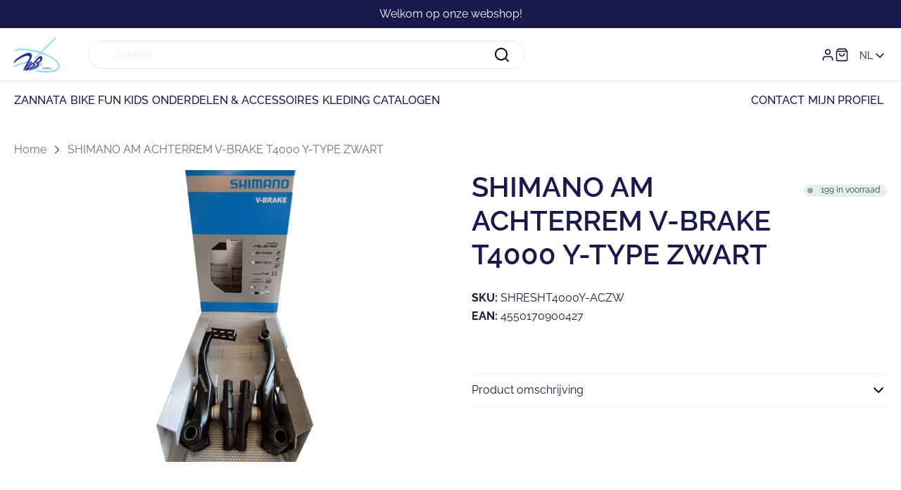

--- FILE ---
content_type: text/css
request_url: https://shop.vdbparts.be/cdn/shop/t/7/assets/accordion-style.min.css?v=129988054511728341411695903796
body_size: -657
content:
.m-accordion {
  margin-top: 2rem;
  margin-bottom: 0;
  border-top: 1px solid var(--color-secondary-border);
  border-bottom: 1px solid var(--color-secondary-border);
}
.m-accordion.m-accordion--open .icon {
  transform: rotate(180deg);
}
.m-accordion + .m-accordion {
  margin-top: 0;
  border-top: none;
}
.m-accordion__header {
  padding: 1rem 0;
  justify-content: space-between;
  cursor: pointer;
  display: flex;
}
.m-accordion__header h2 {
  font-weight: 400;
  margin-bottom: 0;
}
.m-accordion .icon {
  transform: rotate(0deg);
  transition: transform var(--default-transition-timing) var(--default-transition-easing);
}
.m-accordion--start-open .m-accordion__content {
  display: block;
}
.m-accordion__content {
  display: none;
  margin-bottom: 1.5rem;
}


--- FILE ---
content_type: text/css
request_url: https://shop.vdbparts.be/cdn/shop/t/7/assets/product-action-bar-style.min.css?v=105308078292546145561701943223
body_size: -526
content:
.m-action-bar {
  background-color: var(--color-secondary-bg);
  height: 7rem;
  position: fixed;
  bottom: 0;
  z-index: 2;
  width: 100%;
  transform: translateY(8rem);
  transition: transform ease var(--default-transition-timing);
}
@media screen and (min-width: 768px) {
  .m-action-bar {
    height: 8rem;
    display: none;
  }
}
.m-action-bar--visible {
  transform: translateY(0);
}
.m-action-bar__inner {
  height: 100%;
  flex-wrap: nowrap;
}
.m-action-bar__info {
  display: none;
}
@media screen and (min-width: 768px) {
  .m-action-bar__info {
    display: flex;
  }
}
.m-action-bar__media {
  height: 6.5rem;
  display: inline-block;
  vertical-align: middle;
  margin-right: 3rem;
}
.m-action-bar__image {
  width: auto;
  height: 100%;
}
.m-action-bar__title {
  display: inline-block;
  margin-bottom: 0;
  vertical-align: middle;
}
.m-action-bar__actions {
  margin-left: auto;
  display: flex;
  gap: 2rem;
}
.m-action-bar__button {
  flex: 1;
  width: 100%;
  position: relative;
}
.m-action-bar__button--loading .m-action-bar__submit-text {
  opacity: 0;
}
.m-action-bar__loader {
  position: absolute;
  top: 50%;
  left: 50%;
  transform: translate(-50%, -50%);
}


--- FILE ---
content_type: text/css
request_url: https://shop.vdbparts.be/cdn/shop/t/7/assets/mega-nav-style.min.css?v=35861030419117538171700582799
body_size: -69
content:
.m-mega-nav {
  position: absolute;
  top: 100%;
  left: 0;
  width: 100%;
  opacity: 0;
  pointer-events: none;
  z-index: 999;
  text-align: left;
  background-color: var(--color-primary-bg);
  transition: opacity 0.3s ease-in-out;
  border-top: 1px solid var(--color-primary-border);
}
.m-mega-nav.m-mega-nav--active {
  opacity: 1;
  pointer-events: all;
}
.m-mega-nav__inner {
  display: flex;
  flex-direction: row;
  justify-content: flex-start;
  padding-top: 4rem;
  padding-bottom: 4rem;
}
.m-mega-nav__grid {
  display: flex;
  flex-wrap: wrap;
  gap: 1rem;
  justify-content: flex-start;
  width: 100%;
}
.m-mega-nav__item {
  padding: 1rem;
  border-bottom-width: 0.2rem;
  border-bottom-style: solid;
  border-bottom-color: transparent;
  transition: border-bottom-color 0.2s ease-in-out;
}
.m-mega-nav__item:hover {
  border-bottom-color: var(--color-tertiary);
}
.m-mega-nav__item--has-children--active {
  border-bottom-color: var(--color-tertiary);
}
.m-mega-nav__item--has-children--active > .m-mega-nav__link {
  color: var(--color-tertiary);
}
.m-mega-nav__item a {
  text-decoration: none;
  font-size: var(--nav-fs);
  line-height: var(--nav-lh);
  color: var(--color-primary-body);
  display: inline-block;
  transition: color var(--default-transition-easing) var(--default-transition-timing);
}
.m-mega-nav__item a:hover {
  color: var(--color-tertiary);
}
.m-mega-nav__link {
  margin-bottom: 0;
  font-weight: 700;
}
.m-mega-nav__sub-link {
  display: block !important;
  letter-spacing: 0.15rem;
  margin-bottom: 1rem;
}
.m-mega-nav__sublinks {
  column-fill: auto;
  column-width: auto;
  max-height: 23rem;
  columns: var(--column-amount);
}
.m-mega-nav__sublinks__wrapper {
  position: absolute;
  top: calc(100% - 4rem);
  z-index: 1;
  width: 100%;
  left: 0;
  padding: 4.2rem 0 5rem;
  background: var(--color-primary-bg);
  display: flex;
  justify-content: center;
  align-items: center;
  transition: opacity 0.3s ease-in-out;
  opacity: 0;
  pointer-events: none;
}
.m-mega-nav__sublinks__wrapper--active {
  opacity: 1;
  pointer-events: all;
}
.m-mega-nav__media img {
  max-width: 100%;
  height: auto;
}


--- FILE ---
content_type: text/css
request_url: https://shop.vdbparts.be/cdn/shop/t/7/assets/cart-notification-style.min.css?v=109745712915783628261695903796
body_size: -377
content:
.m-cart-notification {
  position: absolute;
  top: 100%;
  right: 0;
  transform: translateY(-110%);
  visibility: hidden;
  z-index: -1;
  display: block;
  color: var(--color-primary-body);
  background-color: var(--color-primary-bg);
  box-shadow: 0 0.5rem 2rem rgba(0, 0, 0, 0.1);
  padding: 1.5rem;
  max-width: 34rem;
  width: 100%;
}
.m-cart-notification .a-btn--has-icon:hover path {
  fill: var(--color-primary);
}
.m-cart-notification h3 {
  color: var(--color-primary-body);
}
.m-cart-notification button {
  color: var(--color-primary-body);
}
@media screen and (min-width: 1440px) {
  .m-cart-notification {
    right: calc((100vw - var(--layout-container-width)) / 2);
  }
}
.m-cart-notification.animate {
  transition: transform var(--default-transition-timing) var(--default-transition-easing), visibility 0s var(--default-transition-timing) var(--default-transition-easing);
}
.m-cart-notification.active {
  transform: translateY(0);
  transition: transform var(--default-transition-timing) var(--default-transition-easing), visibility 0s;
  visibility: visible;
}
.m-cart-notification__header {
  justify-content: space-between;
  margin-bottom: 1.5rem;
}
.m-cart-notification__heading {
  margin-bottom: 0;
}
.m-cart-notification__close {
  padding: 0;
}
.m-cart-notification__close .icon {
  display: block;
}
.m-cart-notification__product {
  gap: 1rem;
  margin-bottom: 1.5rem;
}
.m-cart-notification__product-wrapper {
  display: flex;
  column-gap: 2rem;
}
.m-cart-notification__image {
  width: 6rem;
}
.m-cart-notification__image img {
  width: 100%;
  height: auto;
}
.m-cart-notification__content {
  flex: 1;
}
.m-cart-notification__name {
  margin-bottom: 1rem;
}
.m-cart-notification__option {
  font-size: var(--body-fs-sm);
  line-height: var(--body-lh-sm);
}
.m-cart-notification__actions {
  text-align: center;
}
.m-cart-notification__actions .a-btn {
  display: block;
}
.m-cart-notification__actions > * {
  margin-bottom: 1rem;
}


--- FILE ---
content_type: text/javascript
request_url: https://shop.vdbparts.be/cdn/shop/t/7/assets/product-form-script.min.js?v=18511157739608451751697208162
body_size: 4865
content:
/*
 * ATTENTION: The "eval" devtool has been used (maybe by default in mode: "development").
 * This devtool is neither made for production nor for readable output files.
 * It uses "eval()" calls to create a separate source file in the browser devtools.
 * If you are trying to read the output file, select a different devtool (https://webpack.js.org/configuration/devtool/)
 * or disable the default devtool with "devtool: false".
 * If you are looking for production-ready output files, see mode: "production" (https://webpack.js.org/configuration/mode/).
 */
/******/ (() => { // webpackBootstrap
/******/ 	var __webpack_modules__ = ({

/***/ "./assets/js/modules/product-form/product-form.js":
/*!********************************************************!*\
  !*** ./assets/js/modules/product-form/product-form.js ***!
  \********************************************************/
/***/ ((__unused_webpack_module, __webpack_exports__, __webpack_require__) => {

"use strict";
eval("__webpack_require__.r(__webpack_exports__);\n/* harmony import */ var _utils_Constants__WEBPACK_IMPORTED_MODULE_0__ = __webpack_require__(/*! ../../utils/Constants */ \"./assets/js/utils/Constants.js\");\n/* harmony import */ var _utils_Constants__WEBPACK_IMPORTED_MODULE_0___default = /*#__PURE__*/__webpack_require__.n(_utils_Constants__WEBPACK_IMPORTED_MODULE_0__);\n/* harmony import */ var _utils_Utils__WEBPACK_IMPORTED_MODULE_1__ = __webpack_require__(/*! ../../utils/Utils */ \"./assets/js/utils/Utils.js\");\nfunction ownKeys(object, enumerableOnly) { var keys = Object.keys(object); if (Object.getOwnPropertySymbols) { var symbols = Object.getOwnPropertySymbols(object); enumerableOnly && (symbols = symbols.filter(function (sym) { return Object.getOwnPropertyDescriptor(object, sym).enumerable; })), keys.push.apply(keys, symbols); } return keys; }\nfunction _objectSpread(target) { for (var i = 1; i < arguments.length; i++) { var source = null != arguments[i] ? arguments[i] : {}; i % 2 ? ownKeys(Object(source), !0).forEach(function (key) { _defineProperty(target, key, source[key]); }) : Object.getOwnPropertyDescriptors ? Object.defineProperties(target, Object.getOwnPropertyDescriptors(source)) : ownKeys(Object(source)).forEach(function (key) { Object.defineProperty(target, key, Object.getOwnPropertyDescriptor(source, key)); }); } return target; }\nfunction _defineProperty(obj, key, value) { key = _toPropertyKey(key); if (key in obj) { Object.defineProperty(obj, key, { value: value, enumerable: true, configurable: true, writable: true }); } else { obj[key] = value; } return obj; }\nfunction _toPropertyKey(arg) { var key = _toPrimitive(arg, \"string\"); return typeof key === \"symbol\" ? key : String(key); }\nfunction _toPrimitive(input, hint) { if (typeof input !== \"object\" || input === null) return input; var prim = input[Symbol.toPrimitive]; if (prim !== undefined) { var res = prim.call(input, hint || \"default\"); if (typeof res !== \"object\") return res; throw new TypeError(\"@@toPrimitive must return a primitive value.\"); } return (hint === \"string\" ? String : Number)(input); }\nfunction asyncGeneratorStep(gen, resolve, reject, _next, _throw, key, arg) { try { var info = gen[key](arg); var value = info.value; } catch (error) { reject(error); return; } if (info.done) { resolve(value); } else { Promise.resolve(value).then(_next, _throw); } }\nfunction _asyncToGenerator(fn) { return function () { var self = this, args = arguments; return new Promise(function (resolve, reject) { var gen = fn.apply(self, args); function _next(value) { asyncGeneratorStep(gen, resolve, reject, _next, _throw, \"next\", value); } function _throw(err) { asyncGeneratorStep(gen, resolve, reject, _next, _throw, \"throw\", err); } _next(undefined); }); }; }\n\n\nvar lang = locale && locale.toLowerCase() !== 'nl' ? \"/\".concat(locale) : '';\n\n/**\n * Constructor for app\n *\n * @return {void}\n */\nvar init = () => {\n  initProductForms();\n  window.WhatSub.subscribe('UPDATE_FILTERS', initProductForms);\n  window.WhatSub.subscribe('PRODUCT_RECOMMENDATIONS_LOADED', initProductForms);\n};\nvar initProductForms = () => {\n  var productForms = document.querySelectorAll('.js-product-form');\n  if (!productForms) return;\n  var _loop = function _loop() {\n    var form = productForm.querySelector('.form');\n    if (!form.classList.contains('product-form-initialised')) {\n      var formId = form.getAttribute('id');\n      var batterySelectInputs = document.querySelectorAll(\".m-battery-select__input[form=\\\"\".concat(formId, \"\\\"]\"));\n      var batterySkuInput = document.querySelector(\"#battery-sku[form=\\\"\".concat(formId, \"\\\"]\"));\n      batterySelectInputs.forEach(input => {\n        input.addEventListener('change', () => {\n          var selectedInput = document.querySelector(\".m-battery-select__input[form=\\\"\".concat(formId, \"\\\"]:checked\"));\n          var sku = selectedInput.getAttribute('data-sku');\n          batterySkuInput.value = sku;\n        });\n      });\n      form.addEventListener('submit', e => onSubmitHandler(e));\n      form.classList.add('product-form-initialised');\n    }\n  };\n  for (var productForm of productForms) {\n    _loop();\n  }\n};\nvar getHighestIndex = /*#__PURE__*/function () {\n  var _ref = _asyncToGenerator(function* (bikeSku, batterySku) {\n    return fetch(\"\".concat(lang, \"/cart.js\")).then(response => response.json()).then(cart => {\n      var highestIndex = 0;\n      cart.items.forEach(item => {\n        var uid = item.properties.uid;\n        if (uid) {\n          var uidParts = uid.split('-');\n          var uidBikeSku = uidParts[0];\n          var uidBatterySku = uidParts[1];\n          var uidIndex = uidParts[2];\n          if (bikeSku === uidBikeSku && batterySku === uidBatterySku) {\n            if (parseInt(uidIndex, 10) > highestIndex) {\n              highestIndex = parseInt(uidIndex, 10);\n            }\n          }\n        }\n      });\n      return highestIndex;\n    });\n  });\n  return function getHighestIndex(_x, _x2) {\n    return _ref.apply(this, arguments);\n  };\n}();\nvar batterySelectSubmitHandler = /*#__PURE__*/function () {\n  var _ref2 = _asyncToGenerator(function* (e) {\n    var form = e.currentTarget;\n    var formData = new FormData(form);\n    var formParentWrapper = form.parentElement;\n    var cart = document.querySelector('.js-cart-notification') || document.querySelector('.js-cart-drawer');\n    var submitButton = form.querySelector('[type=\"submit\"]');\n    var loader = form.querySelector('.m-product-form__loader');\n    var actionBarSubmitButton = document.querySelector('.js-action-bar-button');\n    var actionBarloader = document.querySelector('.m-action-bar__loader');\n    var type = undefined;\n    if (submitButton.getAttribute('disabled')) return;\n    handleErrorMessage(formParentWrapper);\n    submitButton.classList.add('m-product-form__submit--loading');\n    loader.classList.remove('hide');\n    if (actionBarSubmitButton && actionBarloader) {\n      actionBarSubmitButton.classList.add('m-action-bar__button--loading');\n      actionBarloader.classList.remove('hide');\n    }\n    var config = (0,_utils_Utils__WEBPACK_IMPORTED_MODULE_1__.fetchConfig)('javascript');\n    config.headers['X-Requested-With'] = 'XMLHttpRequest';\n    delete config.headers['Content-Type'];\n    var sectionsToRender = undefined;\n    var sections = [];\n    if (cart) {\n      if (cart.classList.contains('js-cart-notification')) {\n        type = 'notification';\n        sectionsToRender = (_utils_Constants__WEBPACK_IMPORTED_MODULE_0___default().CART_NOTIFICATION_SECTIONS);\n        sections = sectionsToRender.map(section => section.id);\n      } else if (cart.classList.contains('js-cart-drawer')) {\n        type = 'drawer';\n        sectionsToRender = (_utils_Constants__WEBPACK_IMPORTED_MODULE_0___default().CART_DRAWER_SECTIONS);\n        sections = sectionsToRender.map(section => section.id);\n      }\n    }\n    var items = [];\n    var quantity = parseInt(formData.get('quantity'), 10);\n    var productId = parseInt(formData.get('id'));\n    var batteryId = parseInt(formData.get('battery-id'));\n    var productSku = formData.get('product-sku');\n    var batterySku = formData.get('battery-sku');\n    var highestIndex = yield getHighestIndex(productSku, batterySku);\n    var startIndex = highestIndex + 1;\n    for (var index = startIndex; index < quantity + startIndex; index++) {\n      var product = {\n        id: productId,\n        quantity: 1,\n        properties: {\n          bike: true,\n          battery: false\n        }\n      };\n      var battery = {\n        id: batteryId,\n        quantity: 1,\n        properties: {\n          bike: false,\n          battery: true\n        }\n      };\n      var uid = \"\".concat(productSku, \"-\").concat(batterySku, \"-\").concat(index);\n      product.properties.uid = uid;\n      battery.properties.uid = uid;\n      items.push(product);\n      items.push(battery);\n    }\n\n    // products.items = items\n\n    var body = JSON.stringify({\n      items: items,\n      sections: sections,\n      sections_url: window.location.pathname\n    });\n    fetch(\"\".concat(window.routes.cart_add_url), _objectSpread(_objectSpread({}, (0,_utils_Utils__WEBPACK_IMPORTED_MODULE_1__.fetchConfig)()), {}, {\n      body: body\n    })).then(response => {\n      return response.json();\n    }).then(response => {\n      if (response.status) {\n        handleErrorMessage(formParentWrapper, response.description);\n\n        // Sold out message for quick add\n        var soldOutMessage = submitButton.querySelector('.m-product-form__sold-out-message');\n        if (!soldOutMessage) return;\n        submitButton.setAttribute('disabled', true);\n        submitButton.querySelector('.m-product-form__submit-text').classList.add('hide');\n        soldOutMessage.classList.remove('hide');\n        if (actionBarSubmitButton && actionBarloader) {\n          actionBarSubmitButton.classList.remove('m-action-bar__button--loading');\n          actionBarloader.classList.add('hide');\n        }\n        return;\n      } else if (!cart) {\n        window.location = window.routes.cart_url;\n        return;\n      }\n      if (sectionsToRender) {\n        renderContents(sectionsToRender, response, type);\n      }\n      window.WhatSub.dispatch('PRODUCT_FORM_ADD_TO_CART', form);\n    }).catch(e => {\n      console.error(e);\n    }).finally(() => {\n      submitButton.classList.remove('m-product-form__submit--loading');\n      loader.classList.add('hide');\n      if (actionBarSubmitButton && actionBarloader) {\n        actionBarSubmitButton.classList.remove('m-action-bar__button--loading');\n        actionBarloader.classList.add('hide');\n      }\n    });\n  });\n  return function batterySelectSubmitHandler(_x3) {\n    return _ref2.apply(this, arguments);\n  };\n}();\nvar regularSubmitHandler = /*#__PURE__*/function () {\n  var _ref3 = _asyncToGenerator(function* (e) {\n    var form = e.currentTarget;\n    var formData = new FormData(form);\n    var formParentWrapper = form.parentElement;\n    var cart = document.querySelector('.js-cart-notification') || document.querySelector('.js-cart-drawer');\n    var submitButton = form.querySelector('[type=\"submit\"]');\n    var loader = form.querySelector('.m-product-form__loader');\n    var actionBarSubmitButton = document.querySelector('.js-action-bar-button');\n    var actionBarloader = document.querySelector('.m-action-bar__loader');\n    var type = undefined;\n    if (submitButton.getAttribute('disabled')) return;\n    handleErrorMessage(formParentWrapper);\n    submitButton.classList.add('m-product-form__submit--loading');\n    loader.classList.remove('hide');\n    if (actionBarSubmitButton && actionBarloader) {\n      actionBarSubmitButton.classList.add('m-action-bar__button--loading');\n      actionBarloader.classList.remove('hide');\n    }\n    var config = (0,_utils_Utils__WEBPACK_IMPORTED_MODULE_1__.fetchConfig)('javascript');\n    config.headers['X-Requested-With'] = 'XMLHttpRequest';\n    delete config.headers['Content-Type'];\n    var sectionsToRender = undefined;\n    if (cart) {\n      if (cart.classList.contains('js-cart-notification')) {\n        type = 'notification';\n        sectionsToRender = (_utils_Constants__WEBPACK_IMPORTED_MODULE_0___default().CART_NOTIFICATION_SECTIONS);\n        formData.append('sections', sectionsToRender.map(section => section.id));\n      } else if (cart.classList.contains('js-cart-drawer')) {\n        type = 'drawer';\n        sectionsToRender = (_utils_Constants__WEBPACK_IMPORTED_MODULE_0___default().CART_DRAWER_SECTIONS);\n        formData.append('sections', sectionsToRender.map(section => section.id));\n      }\n      formData.append('sections_url', window.location.pathname);\n    }\n    config.body = formData;\n    yield fetch(\"\".concat(window.routes.cart_add_url), config).then(response => {\n      return response.json();\n    }).then(response => {\n      if (response.status) {\n        handleErrorMessage(formParentWrapper, response.description);\n\n        // Sold out message for quick add\n        var soldOutMessage = submitButton.querySelector('.m-product-form__sold-out-message');\n        if (!soldOutMessage) return;\n        submitButton.setAttribute('disabled', true);\n        submitButton.querySelector('.m-product-form__submit-text').classList.add('hide');\n        soldOutMessage.classList.remove('hide');\n        if (actionBarSubmitButton && actionBarloader) {\n          actionBarSubmitButton.classList.remove('m-action-bar__button--loading');\n          actionBarloader.classList.add('hide');\n        }\n        return;\n      } else if (!cart) {\n        window.location = window.routes.cart_url;\n        return;\n      }\n      if (sectionsToRender) {\n        renderContents(sectionsToRender, response, type);\n      }\n      window.WhatSub.dispatch('PRODUCT_FORM_ADD_TO_CART', form);\n    }).catch(e => {\n      console.error(e);\n    }).finally(() => {\n      submitButton.classList.remove('m-product-form__submit--loading');\n      loader.classList.add('hide');\n      if (actionBarSubmitButton && actionBarloader) {\n        actionBarSubmitButton.classList.remove('m-action-bar__button--loading');\n        actionBarloader.classList.add('hide');\n      }\n    });\n  });\n  return function regularSubmitHandler(_x4) {\n    return _ref3.apply(this, arguments);\n  };\n}();\nvar onSubmitHandler = e => {\n  e.preventDefault();\n  var form = e.currentTarget;\n  var formId = form.getAttribute('id');\n  var batterySelectInputs = document.querySelectorAll(\".m-battery-select__input[form=\\\"\".concat(formId, \"\\\"]\"));\n  if (batterySelectInputs.length > 0) {\n    batterySelectSubmitHandler(e);\n  } else {\n    regularSubmitHandler(e);\n  }\n};\nvar renderContents = (sections, parsedState, type) => {\n  sections.forEach(section => {\n    var sectionElement = section.selector ? document.querySelector(section.selector) : document.getElementById(section.id);\n    if (!sectionElement) return;\n    var sectionSelector = section.selector;\n    if (type === 'notification' && section.id === 'cart-notification-product') {\n      var cartItemKey;\n      if (parsedState.key) {\n        cartItemKey = parsedState.key;\n      } else {\n        cartItemKey = parsedState.items[0].key;\n      }\n      sectionSelector = \"[id=\\\"cart-notification-product-\".concat(cartItemKey, \"\\\"]\");\n    }\n    sectionElement.innerHTML = getSectionInnerHTML(parsedState.sections[section.id], sectionSelector);\n    if (type === 'drawer' && section.id === 'cart-drawer') {\n      sectionElement.classList.remove('is-empty');\n    }\n  });\n  window.WhatSub.dispatch('ADD_TO_CART');\n};\nvar getSectionInnerHTML = function getSectionInnerHTML(html) {\n  var selector = arguments.length > 1 && arguments[1] !== undefined ? arguments[1] : '.shopify-section';\n  return new DOMParser().parseFromString(html, 'text/html').querySelector(selector).innerHTML;\n};\nvar handleErrorMessage = function handleErrorMessage(el) {\n  var errorText = arguments.length > 1 && arguments[1] !== undefined ? arguments[1] : false;\n  var errorMessageWrapper = el.querySelector('.m-product-form__error-message-wrapper');\n  if (!errorMessageWrapper) return;\n  var errorMessage = el.querySelector('.m-product-form__error-message');\n  errorMessageWrapper.toggleAttribute('hidden', !errorText);\n  if (errorText) {\n    errorMessage.textContent = errorText;\n  }\n};\nwindow.addEventListener('load', init, false);\nwindow.addEventListener('shopify:section:load', init, false);\n\n//# sourceURL=webpack://radikal/./assets/js/modules/product-form/product-form.js?");

/***/ }),

/***/ "./assets/js/utils/Constants.js":
/*!**************************************!*\
  !*** ./assets/js/utils/Constants.js ***!
  \**************************************/
/***/ ((module) => {

eval("var constants = {\n  CART_NOTIFICATION_SECTIONS: [{\n    id: 'cart-notification-product'\n  }, {\n    id: 'cart-icon-bubble'\n  }],\n  CART_DRAWER_SECTIONS: [{\n    id: 'cart-drawer',\n    selector: '#cart-drawer'\n  }, {\n    id: 'cart-icon-bubble'\n  }],\n  CART_DRAWER_ITEMS_SECTIONS: [{\n    id: 'cart-drawer',\n    selector: '.m-cart-drawer__inner'\n  }, {\n    id: 'cart-icon-bubble'\n  }],\n  CART_SECTIONS: [{\n    id: 'main-cart',\n    selector: '#main-cart-items .js-contents'\n  }, {\n    id: 'main-cart',\n    selector: '#main-cart-summary .js-contents'\n  }, {\n    id: 'cart-icon-bubble'\n  }]\n};\nmodule.exports = constants;\n\n//# sourceURL=webpack://radikal/./assets/js/utils/Constants.js?");

/***/ }),

/***/ "./assets/js/utils/Utils.js":
/*!**********************************!*\
  !*** ./assets/js/utils/Utils.js ***!
  \**********************************/
/***/ ((__unused_webpack_module, __webpack_exports__, __webpack_require__) => {

"use strict";
eval("__webpack_require__.r(__webpack_exports__);\n/* harmony export */ __webpack_require__.d(__webpack_exports__, {\n/* harmony export */   \"convertRemToPixels\": () => (/* binding */ convertRemToPixels),\n/* harmony export */   \"debounce\": () => (/* binding */ debounce),\n/* harmony export */   \"decodeHtml\": () => (/* binding */ decodeHtml),\n/* harmony export */   \"fetchConfig\": () => (/* binding */ fetchConfig),\n/* harmony export */   \"handleize\": () => (/* binding */ handleize),\n/* harmony export */   \"isValidEmail\": () => (/* binding */ isValidEmail),\n/* harmony export */   \"postLink\": () => (/* binding */ postLink),\n/* harmony export */   \"slideDown\": () => (/* binding */ slideDown),\n/* harmony export */   \"slideToggle\": () => (/* binding */ slideToggle),\n/* harmony export */   \"slideUp\": () => (/* binding */ slideUp),\n/* harmony export */   \"toggleClass\": () => (/* binding */ toggleClass)\n/* harmony export */ });\nvar _this = undefined;\n/**\n *\n * @param {String} str\n * @returns\n */\nvar handleize = str => {\n  // Convert to lowercase\n  str = str.toLowerCase();\n\n  // Remove special characters except for hyphens and spaces\n  str = str.replace(/[^\\w\\s-]/g, '');\n\n  // Replace spaces with dashes\n  str = str.replace(/\\s+/g, '-');\n  return str;\n};\n\n/**\n * Convert rem to pixels\n *\n * @param {Number} rem\n */\n// eslint-disable-next-line import/prefer-default-export\nvar convertRemToPixels = rem => rem * parseFloat(getComputedStyle(document.documentElement).fontSize);\n\n/**\n *\n * @param {Element} e\n * @param {String} className\n */\nvar toggleClass = (e, className) => {\n  if (!e.classList.contains(className)) {\n    e.classList.add(className);\n  } else {\n    e.classList.remove(className);\n  }\n};\n\n/**\n *\n * @param {Element} target\n * @param {Number} duration\n */\nvar slideUp = function slideUp(target) {\n  var duration = arguments.length > 1 && arguments[1] !== undefined ? arguments[1] : 500;\n  target.style.transitionProperty = 'height, margin, padding';\n  target.style.transitionDuration = duration + 'ms';\n  target.style.boxSizing = 'border-box';\n  target.style.height = target.offsetHeight + 'px';\n  target.offsetHeight;\n  target.style.overflow = 'hidden';\n  target.style.height = 0;\n  target.style.paddingTop = 0;\n  target.style.paddingBottom = 0;\n  target.style.marginTop = 0;\n  target.style.marginBottom = 0;\n  window.setTimeout(() => {\n    target.style.display = 'none';\n    target.style.removeProperty('height');\n    target.style.removeProperty('padding-top');\n    target.style.removeProperty('padding-bottom');\n    target.style.removeProperty('margin-top');\n    target.style.removeProperty('margin-bottom');\n    target.style.removeProperty('overflow');\n    target.style.removeProperty('transition-duration');\n    target.style.removeProperty('transition-property');\n  }, duration);\n};\n\n/**\n *\n * @param {Element} target\n * @param {Number} duration\n */\nvar slideDown = function slideDown(target) {\n  var duration = arguments.length > 1 && arguments[1] !== undefined ? arguments[1] : 500;\n  target.style.removeProperty('display');\n  var display = window.getComputedStyle(target).display;\n  if (display === 'none') display = 'block';\n  target.style.display = display;\n  var height = target.offsetHeight;\n  target.style.overflow = 'hidden';\n  target.style.height = 0;\n  target.style.paddingTop = 0;\n  target.style.paddingBottom = 0;\n  target.style.marginTop = 0;\n  target.style.marginBottom = 0;\n  target.offsetHeight;\n  target.style.boxSizing = 'border-box';\n  target.style.transitionProperty = 'height, margin, padding';\n  target.style.transitionDuration = duration + 'ms';\n  target.style.height = height + 'px';\n  target.style.removeProperty('padding-top');\n  target.style.removeProperty('padding-bottom');\n  target.style.removeProperty('margin-top');\n  target.style.removeProperty('margin-bottom');\n  window.setTimeout(() => {\n    target.style.removeProperty('height');\n    target.style.removeProperty('overflow');\n    target.style.removeProperty('transition-duration');\n    target.style.removeProperty('transition-property');\n  }, duration);\n};\n\n/**\n *\n * @param {Element} target\n * @param {Number} duration\n * @returns\n */\nvar slideToggle = function slideToggle(target) {\n  var duration = arguments.length > 1 && arguments[1] !== undefined ? arguments[1] : 500;\n  if (window.getComputedStyle(target).display === 'none') {\n    return slideDown(target, duration);\n  } else {\n    return slideUp(target, duration);\n  }\n};\n\n/**\n *\n * @param {Function} fn\n * @param {Number} wait\n * @returns\n */\nvar debounce = (fn, wait) => {\n  var t;\n  return function () {\n    for (var _len = arguments.length, args = new Array(_len), _key = 0; _key < _len; _key++) {\n      args[_key] = arguments[_key];\n    }\n    clearTimeout(t);\n    t = setTimeout(() => fn.apply(_this, args), wait);\n  };\n};\n\n/**\n *\n * @param {String} type\n * @returns\n */\nvar fetchConfig = function fetchConfig() {\n  var type = arguments.length > 0 && arguments[0] !== undefined ? arguments[0] : 'json';\n  return {\n    method: 'POST',\n    headers: {\n      'Content-Type': 'application/json',\n      Accept: \"application/\".concat(type)\n    }\n  };\n};\n\n/**\n *\n * @param {Sting} path\n * @param {Object} options\n */\nvar postLink = (path, options) => {\n  options = options || {};\n  var method = options['method'] || 'post';\n  var params = options['parameters'] || {};\n  var form = document.createElement('form');\n  form.setAttribute('method', method);\n  form.setAttribute('action', path);\n  for (var key in params) {\n    var hiddenField = document.createElement('input');\n    hiddenField.setAttribute('type', 'hidden');\n    hiddenField.setAttribute('name', key);\n    hiddenField.setAttribute('value', params[key]);\n    form.appendChild(hiddenField);\n  }\n  document.body.appendChild(form);\n  form.submit();\n  document.body.removeChild(form);\n};\nvar decodeHtml = html => {\n  var txt = document.createElement('textarea');\n  txt.innerHTML = html;\n  return txt.textContent;\n};\nvar isValidEmail = email => {\n  var re = /^[a-zA-Z0-9._+-]+@[a-zA-Z0-9.-]+\\.[a-zA-Z]{2,6}$/;\n  return re.test(String(email).toLowerCase());\n};\n\n//# sourceURL=webpack://radikal/./assets/js/utils/Utils.js?");

/***/ })

/******/ 	});
/************************************************************************/
/******/ 	// The module cache
/******/ 	var __webpack_module_cache__ = {};
/******/ 	
/******/ 	// The require function
/******/ 	function __webpack_require__(moduleId) {
/******/ 		// Check if module is in cache
/******/ 		var cachedModule = __webpack_module_cache__[moduleId];
/******/ 		if (cachedModule !== undefined) {
/******/ 			return cachedModule.exports;
/******/ 		}
/******/ 		// Create a new module (and put it into the cache)
/******/ 		var module = __webpack_module_cache__[moduleId] = {
/******/ 			// no module.id needed
/******/ 			// no module.loaded needed
/******/ 			exports: {}
/******/ 		};
/******/ 	
/******/ 		// Execute the module function
/******/ 		__webpack_modules__[moduleId](module, module.exports, __webpack_require__);
/******/ 	
/******/ 		// Return the exports of the module
/******/ 		return module.exports;
/******/ 	}
/******/ 	
/************************************************************************/
/******/ 	/* webpack/runtime/compat get default export */
/******/ 	(() => {
/******/ 		// getDefaultExport function for compatibility with non-harmony modules
/******/ 		__webpack_require__.n = (module) => {
/******/ 			var getter = module && module.__esModule ?
/******/ 				() => (module['default']) :
/******/ 				() => (module);
/******/ 			__webpack_require__.d(getter, { a: getter });
/******/ 			return getter;
/******/ 		};
/******/ 	})();
/******/ 	
/******/ 	/* webpack/runtime/define property getters */
/******/ 	(() => {
/******/ 		// define getter functions for harmony exports
/******/ 		__webpack_require__.d = (exports, definition) => {
/******/ 			for(var key in definition) {
/******/ 				if(__webpack_require__.o(definition, key) && !__webpack_require__.o(exports, key)) {
/******/ 					Object.defineProperty(exports, key, { enumerable: true, get: definition[key] });
/******/ 				}
/******/ 			}
/******/ 		};
/******/ 	})();
/******/ 	
/******/ 	/* webpack/runtime/hasOwnProperty shorthand */
/******/ 	(() => {
/******/ 		__webpack_require__.o = (obj, prop) => (Object.prototype.hasOwnProperty.call(obj, prop))
/******/ 	})();
/******/ 	
/******/ 	/* webpack/runtime/make namespace object */
/******/ 	(() => {
/******/ 		// define __esModule on exports
/******/ 		__webpack_require__.r = (exports) => {
/******/ 			if(typeof Symbol !== 'undefined' && Symbol.toStringTag) {
/******/ 				Object.defineProperty(exports, Symbol.toStringTag, { value: 'Module' });
/******/ 			}
/******/ 			Object.defineProperty(exports, '__esModule', { value: true });
/******/ 		};
/******/ 	})();
/******/ 	
/************************************************************************/
/******/ 	
/******/ 	// startup
/******/ 	// Load entry module and return exports
/******/ 	// This entry module can't be inlined because the eval devtool is used.
/******/ 	var __webpack_exports__ = __webpack_require__("./assets/js/modules/product-form/product-form.js");
/******/ 	
/******/ })()
;